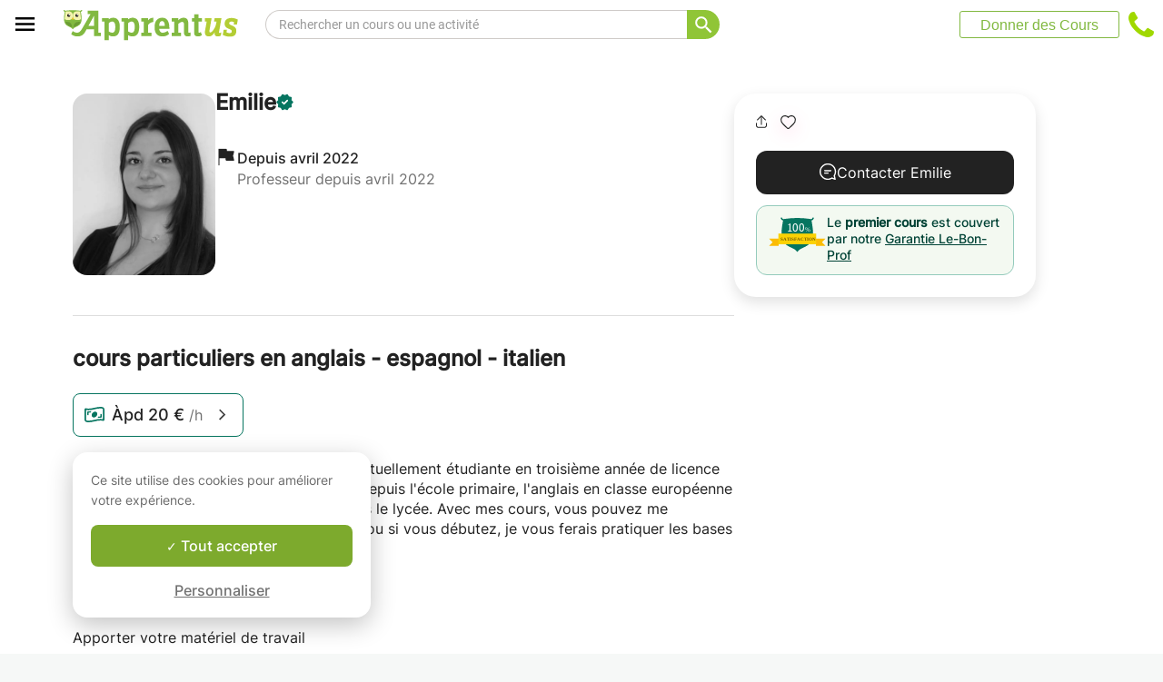

--- FILE ---
content_type: application/javascript
request_url: https://www.apprentus.fr/tarteaucitron.js-1.19.0/lang/tarteaucitron.fr.min.js
body_size: 994
content:
tarteaucitron.lang={"middleBarHead":"","adblock":"Bonjour! Ce site joue la transparence et vous donne le choix des services tiers à activer.","adblock_call":"Merci de désactiver votre adblocker pour commencer la personnalisation.","reload":"Recharger la page","alertBigScroll":"En continuant de défiler,","alertBigClick":"En poursuivant votre navigation,","alertBig":"vous acceptez l'utilisation de services tiers pouvant installer des cookies","alertBigPrivacy":"Ce site utilise des cookies pour améliorer votre expérience.","alertSmall":"Gestion des services","acceptAll":"Tout accepter","personalize":"Personnaliser","close":"Fermer","closeBanner":"Masquer le bandeau des cookies","privacyUrl":"Politique de confidentialité","all":"Préférences pour tous les services","info":"Protection de votre vie privée","disclaimer":"En autorisant ces services tiers, vous acceptez le dépôt et la lecture de cookies et l'utilisation de technologies de suivi nécessaires à leur bon fonctionnement.","allow":"Autoriser","deny":"Interdire","noCookie":"Ce service ne dépose aucun cookie.","useCookie":"Ce service peut déposer","useCookieCurrent":"Ce service a déposé","useNoCookie":"Ce service n'a déposé aucun cookie.","more":"En savoir plus","source":"Voir le site officiel","credit":"Gestion des cookies par tarteaucitron.js","noServices":"Ce site n'utilise aucun cookie nécessitant votre consentement.","toggleInfoBox":"Afficher/masquer les informations sur le stockage des cookies","title":"Panneau de gestion des cookies","cookieDetail":"Détail des cookies","ourSite":"sur notre site","modalWindow":"(fenêtre modale)","newWindow":"(nouvelle fenêtre)","allowAll":"Tout accepter","denyAll":"Tout refuser","icon":"Cookies","fallback":"est désactivé.","allowed":"autorisé","disallowed":"interdit","ads":{"title":"Régies publicitaires","details":"Les régies publicitaires permettent de générer des revenus en commercialisant les espaces publicitaires du site."},"analytic":{"title":"Mesure d'audience","details":"Les services de mesure d'audience permettent de générer des statistiques de fréquentation utiles à l'amélioration du site."},"social":{"title":"Réseaux sociaux","details":"Les réseaux sociaux permettent d'améliorer la convivialité du site et aident à sa promotion via les partages."},"video":{"title":"Vidéos","details":"Les services de partage de vidéo permettent d'enrichir le site de contenu multimédia et augmentent sa visibilité."},"comment":{"title":"Commentaires","details":"Les gestionnaires de commentaires facilitent le dépôt de vos commentaires et luttent contre le spam."},"support":{"title":"Support","details":"Les services de support vous permettent d'entrer en contact avec l'équipe du site et d'aider à son amélioration."},"api":{"title":"APIs","details":"Les APIs permettent de charger des scripts : géolocalisation, moteurs de recherche, traductions, ..."},"other":{"title":"Autre","details":"Services visant à afficher du contenu web."},"google":{"title":"Consentement spécifique aux services Google","details":"Google peut utiliser vos données pour la mesure d'audience, la performance publicitaire ou pour vous proposer des annonces personnalisées."},"mandatoryTitle":"Cookies obligatoires","mandatoryText":"Ce site utilise des cookies nécessaires à son bon fonctionnement. Ils ne peuvent pas être désactivés.","save":"Enregistrer","ourpartners":"Nos partenaires"};
